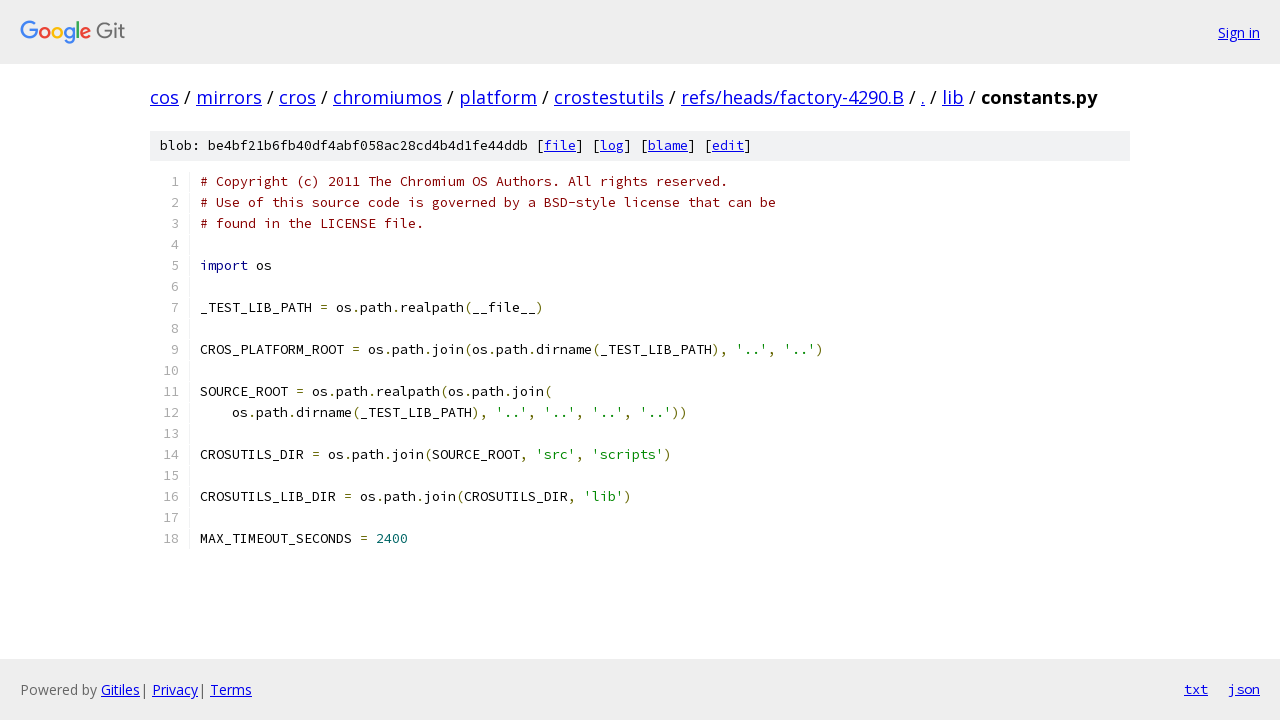

--- FILE ---
content_type: text/html; charset=utf-8
request_url: https://cos.googlesource.com/mirrors/cros/chromiumos/platform/crostestutils/+/refs/heads/factory-4290.B/lib/constants.py
body_size: 1446
content:
<!DOCTYPE html><html lang="en"><head><meta charset="utf-8"><meta name="viewport" content="width=device-width, initial-scale=1"><title>lib/constants.py - mirrors/cros/chromiumos/platform/crostestutils - Git at Google</title><link rel="stylesheet" type="text/css" href="/+static/base.css"><link rel="stylesheet" type="text/css" href="/+static/prettify/prettify.css"><!-- default customHeadTagPart --></head><body class="Site"><header class="Site-header"><div class="Header"><a class="Header-image" href="/"><img src="//www.gstatic.com/images/branding/lockups/2x/lockup_git_color_108x24dp.png" width="108" height="24" alt="Google Git"></a><div class="Header-menu"> <a class="Header-menuItem" href="https://accounts.google.com/AccountChooser?faa=1&amp;continue=https://cos.googlesource.com/login/mirrors/cros/chromiumos/platform/crostestutils/%2B/refs/heads/factory-4290.B/lib/constants.py">Sign in</a> </div></div></header><div class="Site-content"><div class="Container "><div class="Breadcrumbs"><a class="Breadcrumbs-crumb" href="/?format=HTML">cos</a> / <a class="Breadcrumbs-crumb" href="/mirrors/">mirrors</a> / <a class="Breadcrumbs-crumb" href="/mirrors/cros/">cros</a> / <a class="Breadcrumbs-crumb" href="/mirrors/cros/chromiumos/">chromiumos</a> / <a class="Breadcrumbs-crumb" href="/mirrors/cros/chromiumos/platform/">platform</a> / <a class="Breadcrumbs-crumb" href="/mirrors/cros/chromiumos/platform/crostestutils/">crostestutils</a> / <a class="Breadcrumbs-crumb" href="/mirrors/cros/chromiumos/platform/crostestutils/+/refs/heads/factory-4290.B">refs/heads/factory-4290.B</a> / <a class="Breadcrumbs-crumb" href="/mirrors/cros/chromiumos/platform/crostestutils/+/refs/heads/factory-4290.B/">.</a> / <a class="Breadcrumbs-crumb" href="/mirrors/cros/chromiumos/platform/crostestutils/+/refs/heads/factory-4290.B/lib">lib</a> / <span class="Breadcrumbs-crumb">constants.py</span></div><div class="u-sha1 u-monospace BlobSha1">blob: be4bf21b6fb40df4abf058ac28cd4b4d1fe44ddb [<a href="/mirrors/cros/chromiumos/platform/crostestutils/+/refs/heads/factory-4290.B/lib/constants.py">file</a>] [<a href="/mirrors/cros/chromiumos/platform/crostestutils/+log/refs/heads/factory-4290.B/lib/constants.py">log</a>] [<a href="/mirrors/cros/chromiumos/platform/crostestutils/+blame/refs/heads/factory-4290.B/lib/constants.py">blame</a>] [<a href="https://cos-review.googlesource.com/admin/repos/edit/repo/mirrors/cros/chromiumos/platform/crostestutils/branch/refs/heads/factory-4290.B/file/lib/constants.py">edit</a>]</div><table class="FileContents"><tr class="u-pre u-monospace FileContents-line"><td class="u-lineNum u-noSelect FileContents-lineNum" data-line-number="1"></td><td class="FileContents-lineContents" id="1"><span class="com"># Copyright (c) 2011 The Chromium OS Authors. All rights reserved.</span></td></tr><tr class="u-pre u-monospace FileContents-line"><td class="u-lineNum u-noSelect FileContents-lineNum" data-line-number="2"></td><td class="FileContents-lineContents" id="2"><span class="com"># Use of this source code is governed by a BSD-style license that can be</span></td></tr><tr class="u-pre u-monospace FileContents-line"><td class="u-lineNum u-noSelect FileContents-lineNum" data-line-number="3"></td><td class="FileContents-lineContents" id="3"><span class="com"># found in the LICENSE file.</span></td></tr><tr class="u-pre u-monospace FileContents-line"><td class="u-lineNum u-noSelect FileContents-lineNum" data-line-number="4"></td><td class="FileContents-lineContents" id="4"></td></tr><tr class="u-pre u-monospace FileContents-line"><td class="u-lineNum u-noSelect FileContents-lineNum" data-line-number="5"></td><td class="FileContents-lineContents" id="5"><span class="kwd">import</span><span class="pln"> os</span></td></tr><tr class="u-pre u-monospace FileContents-line"><td class="u-lineNum u-noSelect FileContents-lineNum" data-line-number="6"></td><td class="FileContents-lineContents" id="6"></td></tr><tr class="u-pre u-monospace FileContents-line"><td class="u-lineNum u-noSelect FileContents-lineNum" data-line-number="7"></td><td class="FileContents-lineContents" id="7"><span class="pln">_TEST_LIB_PATH </span><span class="pun">=</span><span class="pln"> os</span><span class="pun">.</span><span class="pln">path</span><span class="pun">.</span><span class="pln">realpath</span><span class="pun">(</span><span class="pln">__file__</span><span class="pun">)</span></td></tr><tr class="u-pre u-monospace FileContents-line"><td class="u-lineNum u-noSelect FileContents-lineNum" data-line-number="8"></td><td class="FileContents-lineContents" id="8"></td></tr><tr class="u-pre u-monospace FileContents-line"><td class="u-lineNum u-noSelect FileContents-lineNum" data-line-number="9"></td><td class="FileContents-lineContents" id="9"><span class="pln">CROS_PLATFORM_ROOT </span><span class="pun">=</span><span class="pln"> os</span><span class="pun">.</span><span class="pln">path</span><span class="pun">.</span><span class="pln">join</span><span class="pun">(</span><span class="pln">os</span><span class="pun">.</span><span class="pln">path</span><span class="pun">.</span><span class="pln">dirname</span><span class="pun">(</span><span class="pln">_TEST_LIB_PATH</span><span class="pun">),</span><span class="pln"> </span><span class="str">&#39;..&#39;</span><span class="pun">,</span><span class="pln"> </span><span class="str">&#39;..&#39;</span><span class="pun">)</span></td></tr><tr class="u-pre u-monospace FileContents-line"><td class="u-lineNum u-noSelect FileContents-lineNum" data-line-number="10"></td><td class="FileContents-lineContents" id="10"></td></tr><tr class="u-pre u-monospace FileContents-line"><td class="u-lineNum u-noSelect FileContents-lineNum" data-line-number="11"></td><td class="FileContents-lineContents" id="11"><span class="pln">SOURCE_ROOT </span><span class="pun">=</span><span class="pln"> os</span><span class="pun">.</span><span class="pln">path</span><span class="pun">.</span><span class="pln">realpath</span><span class="pun">(</span><span class="pln">os</span><span class="pun">.</span><span class="pln">path</span><span class="pun">.</span><span class="pln">join</span><span class="pun">(</span></td></tr><tr class="u-pre u-monospace FileContents-line"><td class="u-lineNum u-noSelect FileContents-lineNum" data-line-number="12"></td><td class="FileContents-lineContents" id="12"><span class="pln">    os</span><span class="pun">.</span><span class="pln">path</span><span class="pun">.</span><span class="pln">dirname</span><span class="pun">(</span><span class="pln">_TEST_LIB_PATH</span><span class="pun">),</span><span class="pln"> </span><span class="str">&#39;..&#39;</span><span class="pun">,</span><span class="pln"> </span><span class="str">&#39;..&#39;</span><span class="pun">,</span><span class="pln"> </span><span class="str">&#39;..&#39;</span><span class="pun">,</span><span class="pln"> </span><span class="str">&#39;..&#39;</span><span class="pun">))</span></td></tr><tr class="u-pre u-monospace FileContents-line"><td class="u-lineNum u-noSelect FileContents-lineNum" data-line-number="13"></td><td class="FileContents-lineContents" id="13"></td></tr><tr class="u-pre u-monospace FileContents-line"><td class="u-lineNum u-noSelect FileContents-lineNum" data-line-number="14"></td><td class="FileContents-lineContents" id="14"><span class="pln">CROSUTILS_DIR </span><span class="pun">=</span><span class="pln"> os</span><span class="pun">.</span><span class="pln">path</span><span class="pun">.</span><span class="pln">join</span><span class="pun">(</span><span class="pln">SOURCE_ROOT</span><span class="pun">,</span><span class="pln"> </span><span class="str">&#39;src&#39;</span><span class="pun">,</span><span class="pln"> </span><span class="str">&#39;scripts&#39;</span><span class="pun">)</span></td></tr><tr class="u-pre u-monospace FileContents-line"><td class="u-lineNum u-noSelect FileContents-lineNum" data-line-number="15"></td><td class="FileContents-lineContents" id="15"></td></tr><tr class="u-pre u-monospace FileContents-line"><td class="u-lineNum u-noSelect FileContents-lineNum" data-line-number="16"></td><td class="FileContents-lineContents" id="16"><span class="pln">CROSUTILS_LIB_DIR </span><span class="pun">=</span><span class="pln"> os</span><span class="pun">.</span><span class="pln">path</span><span class="pun">.</span><span class="pln">join</span><span class="pun">(</span><span class="pln">CROSUTILS_DIR</span><span class="pun">,</span><span class="pln"> </span><span class="str">&#39;lib&#39;</span><span class="pun">)</span></td></tr><tr class="u-pre u-monospace FileContents-line"><td class="u-lineNum u-noSelect FileContents-lineNum" data-line-number="17"></td><td class="FileContents-lineContents" id="17"></td></tr><tr class="u-pre u-monospace FileContents-line"><td class="u-lineNum u-noSelect FileContents-lineNum" data-line-number="18"></td><td class="FileContents-lineContents" id="18"><span class="pln">MAX_TIMEOUT_SECONDS </span><span class="pun">=</span><span class="pln"> </span><span class="lit">2400</span></td></tr></table><script nonce="JsnhPvxyBg3e7X_ipZkIwg">for (let lineNumEl of document.querySelectorAll('td.u-lineNum')) {lineNumEl.onclick = () => {window.location.hash = `#${lineNumEl.getAttribute('data-line-number')}`;};}</script></div> <!-- Container --></div> <!-- Site-content --><footer class="Site-footer"><div class="Footer"><span class="Footer-poweredBy">Powered by <a href="https://gerrit.googlesource.com/gitiles/">Gitiles</a>| <a href="https://policies.google.com/privacy">Privacy</a>| <a href="https://policies.google.com/terms">Terms</a></span><span class="Footer-formats"><a class="u-monospace Footer-formatsItem" href="?format=TEXT">txt</a> <a class="u-monospace Footer-formatsItem" href="?format=JSON">json</a></span></div></footer></body></html>